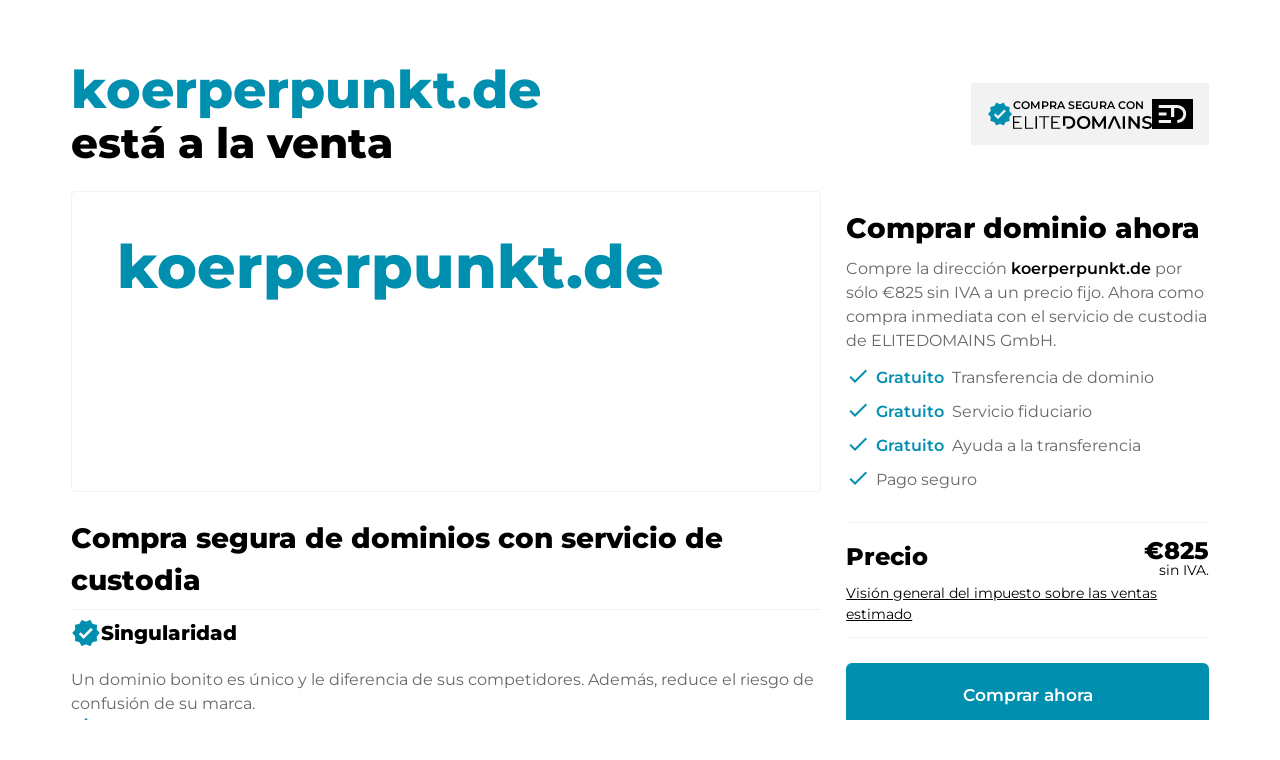

--- FILE ---
content_type: application/javascript; charset=UTF-8
request_url: https://koerperpunkt.de/es/chunk-CCXPQVBT.js
body_size: 2020
content:

!function(){try{var e="undefined"!=typeof window?window:"undefined"!=typeof global?global:"undefined"!=typeof globalThis?globalThis:"undefined"!=typeof self?self:{},n=(new e.Error).stack;n&&(e._sentryDebugIds=e._sentryDebugIds||{},e._sentryDebugIds[n]="fdd4ff4b-0f34-5708-b712-11a89542f6b8")}catch(e){}}();
import{a}from"./chunk-I2OIYHKH.js";import{Eb as o,fb as r,wb as t}from"./chunk-CNMQZW27.js";var l=(()=>{class e{constructor(){this.usps=[{icon:"verified",head:"Singularidad",body:"Un dominio bonito es \xFAnico y le diferencia de sus competidores. Adem\xE1s, reduce el riesgo de confusi\xF3n de su marca."},{icon:"highlight",head:"M\xE1s visibilidad",body:"Con un buen dominio, generas inmediatamente m\xE1s visibilidad, recibes nuevos visitantes y aumentas las ventas. Tambi\xE9n puedes redirigir varios dominios a tu proyecto."},{icon:"psychology_alt",head:"Mejor memorizaci\xF3n",body:"Un buen dominio es f\xE1cil de recordar. La direcci\xF3n se guarda en la memoria. Los visitantes se convierten en clientes habituales."},{icon:"sentiment_satisfied",head:"M\xE1s confianza de los clientes",body:"Con un dominio profesional, se crea mucha confianza con clientes, proveedores y partes interesadas. El dominio irradia seriedad para su negocio."},{icon:"health_and_safety",head:"Protecci\xF3n frente a la competencia",body:"Aseg\xFArese una direcci\xF3n de Internet profesional en su sector. Esto crear\xE1 barreras naturales de entrada al mercado y le dar\xE1 una ventaja competitiva duradera."},{icon:"euro_symbol",head:"Menores costes de comercializaci\xF3n",body:"Menores costes de marketing gracias a una mejor puntuaci\xF3n de calidad para las campa\xF1as publicitarias en l\xEDnea y visitantes que regresan gracias a un efecto de marca natural."}];}static{this.ɵfac=function(n){return new(n||e)();};}static{this.ɵcmp=r({type:e,selectors:[["app-paynow-vertrieb"]],inputs:{context:"context"},decls:1,vars:2,consts:[[3,"context","usps"]],template:function(n,i){n&1&&o(0,"app-paynow-layout",0),n&2&&t("context",i.context)("usps",i.usps);},dependencies:[a],encapsulation:2});}}return e;})();export{l as a};/**i18n:5557e49cc18e2af38c12f47435fe1a94983266cbfa14034789a3877ecf628fab*///# sourceMappingURL=chunk-CCXPQVBT.js.map
//# debugId=fdd4ff4b-0f34-5708-b712-11a89542f6b8


--- FILE ---
content_type: image/svg+xml
request_url: https://koerperpunkt.de/assets/i18n/flags/es.svg
body_size: 493
content:
<svg xmlns="http://www.w3.org/2000/svg" xmlns:xlink="http://www.w3.org/1999/xlink" width="300" height="158" viewBox="0 0 300 158">
  <defs>
    <clipPath id="clip-Web_1920_3">
      <rect width="300" height="158"/>
    </clipPath>
  </defs>
  <g id="Web_1920_3" data-name="Web 1920 – 3" clip-path="url(#clip-Web_1920_3)">
    <rect width="300" height="158" fill="#fff"/>
    <rect id="Rectangle_1" data-name="Rectangle 1" width="300" height="40" fill="#ad1519"/>
    <rect id="Rectangle_2" data-name="Rectangle 2" width="300" height="78" transform="translate(0 40)" fill="#fabd00"/>
    <rect id="Rectangle_3" data-name="Rectangle 3" width="300" height="40" transform="translate(0 118)" fill="#ad1519"/>
  </g>
</svg>
